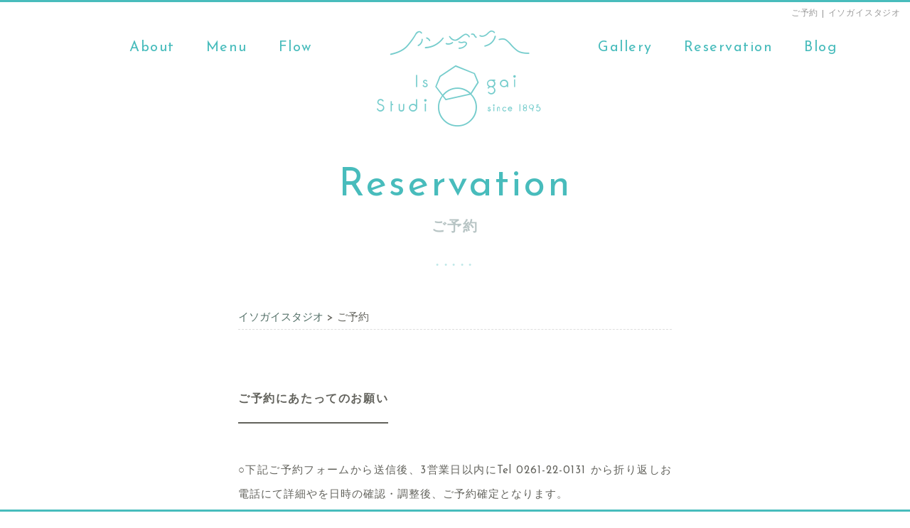

--- FILE ---
content_type: text/html; charset=UTF-8
request_url: https://isogai-studio.com/reservation/?aid=3020&ymd=1671926400&ym=2023-3
body_size: 9596
content:
<!doctype html>
<html lang="ja">
<head>
<meta http-equiv="Content-Type" content="text/html; charset=utf-8" />
<meta http-equiv="X-UA-Compatible" content="IE=edge,chrome=1">
<meta name="viewport" content="width=device-width, initial-scale=1">
<title>ご予約 | イソガイスタジオ</title>
<!-- ここからOGP -->
<meta property="og:type" content="article">
<meta property="og:description" content="長野県大町市の写真館。安曇野・白馬・松本、県外のお客様にも人気。創業1895年のオシャレな磯貝写真館です。 北アルプス山麓の開放的なロケーションフォトはオススメ！ フォトウエディング、七五三、成人、お宮参りなど、お祝いごとの感動体験のお手伝いならお任せください。">
<meta property="og:title" content="イソガイスタジオ">
<meta property="og:url" content="https://isogai-studio.com">
<meta property="og:image" content="https://isogai-studio.com/wp-content/themes/isogai-web/img/isogai-ogp.jpg">
<meta property="og:site_name" content="イソガイスタジオ">
<meta property="fb:admins" content="mocchalera">
<meta property="fb:app_id" content="135710550200127">
<!-- ここまでOGP -->
<!--[if IE]>
<script src="//cdnjs.cloudflare.com/ajax/libs/html5shiv/3.7.3/html5shiv.min.js"></script>
<![endif]-->
<link href='https://fonts.googleapis.com/css?family=Josefin+Sans:400,600' rel='stylesheet' type='text/css'>
<link rel="stylesheet" href="//cdnjs.cloudflare.com/ajax/libs/font-awesome/4.6.1/css/font-awesome.min.css">
<link rel="stylesheet" href="//cdnjs.cloudflare.com/ajax/libs/twitter-bootstrap/3.3.6/css/bootstrap.min.css">
<link rel="stylesheet" href="https://isogai-studio.com/wp-content/themes/isogai-web/css/owl.carousel.css">
<link rel="stylesheet" href="https://isogai-studio.com/wp-content/themes/isogai-web/css/drawer.min.css">
<link rel="stylesheet" href="https://isogai-studio.com/wp-content/themes/isogai-web/style.css?24">
<script src="//maps.google.com/maps/api/js?key=AIzaSyDdPub3aRDzuRCUKGHCVyXgWeHPhE-Py7s"></script>
<script>
  (function(i,s,o,g,r,a,m){i['GoogleAnalyticsObject']=r;i[r]=i[r]||function(){
  (i[r].q=i[r].q||[]).push(arguments)},i[r].l=1*new Date();a=s.createElement(o),
  m=s.getElementsByTagName(o)[0];a.async=1;a.src=g;m.parentNode.insertBefore(a,m)
  })(window,document,'script','https://www.google-analytics.com/analytics.js','ga');

  ga('create', 'UA-81937805-1', 'auto');
  ga('send', 'pageview');

</script>
<meta name="description" content="ご予約にあたってのお願い ○下記ご予約フォームから送信後、3営業日以内にTel 0261-22-0131 から折り返しお電話にて詳細やを日時の確認・調整後、ご予約確定となります。 ○忙しく電話対応が難しい方は、電話対応可能な日時をいくつか明" />

<!-- All in One SEO Pack 2.4.4.1 by Michael Torbert of Semper Fi Web Design[242,257] -->
<meta name="description"  content="ご予約にあたってのお願い ○下記ご予約フォームから送信後、3営業日以内にTel 0261-22-0131 から折り返しお電話にて詳細やを日時の確認・調整後、ご予約確定となります。 ○忙しく電話対応が難しい方は、電話対応可能な日時をいくつか明記したり、他の方の携帯番号を記入しておいてください。 ○なお、お電話がつながらない場合は予約は確定となりませんのでご注意ください。 *【予約の反映には2-3日頂いてるので空き状況が異なる場合があります。確実に押さえたい方はお電話ください。】" />

<link rel="canonical" href="https://isogai-studio.com/reservation/" />
<!-- /all in one seo pack -->
		<script type="text/javascript">
			window._wpemojiSettings = {"baseUrl":"https:\/\/s.w.org\/images\/core\/emoji\/72x72\/","ext":".png","source":{"concatemoji":"https:\/\/isogai-studio.com\/wp-includes\/js\/wp-emoji-release.min.js?ver=4.4.33"}};
			!function(e,n,t){var a;function i(e){var t=n.createElement("canvas"),a=t.getContext&&t.getContext("2d"),i=String.fromCharCode;return!(!a||!a.fillText)&&(a.textBaseline="top",a.font="600 32px Arial","flag"===e?(a.fillText(i(55356,56806,55356,56826),0,0),3e3<t.toDataURL().length):"diversity"===e?(a.fillText(i(55356,57221),0,0),t=a.getImageData(16,16,1,1).data,a.fillText(i(55356,57221,55356,57343),0,0),(t=a.getImageData(16,16,1,1).data)[0],t[1],t[2],t[3],!0):("simple"===e?a.fillText(i(55357,56835),0,0):a.fillText(i(55356,57135),0,0),0!==a.getImageData(16,16,1,1).data[0]))}function o(e){var t=n.createElement("script");t.src=e,t.type="text/javascript",n.getElementsByTagName("head")[0].appendChild(t)}t.supports={simple:i("simple"),flag:i("flag"),unicode8:i("unicode8"),diversity:i("diversity")},t.DOMReady=!1,t.readyCallback=function(){t.DOMReady=!0},t.supports.simple&&t.supports.flag&&t.supports.unicode8&&t.supports.diversity||(a=function(){t.readyCallback()},n.addEventListener?(n.addEventListener("DOMContentLoaded",a,!1),e.addEventListener("load",a,!1)):(e.attachEvent("onload",a),n.attachEvent("onreadystatechange",function(){"complete"===n.readyState&&t.readyCallback()})),(a=t.source||{}).concatemoji?o(a.concatemoji):a.wpemoji&&a.twemoji&&(o(a.twemoji),o(a.wpemoji)))}(window,document,window._wpemojiSettings);
		</script>
		<style type="text/css">
img.wp-smiley,
img.emoji {
	display: inline !important;
	border: none !important;
	box-shadow: none !important;
	height: 1em !important;
	width: 1em !important;
	margin: 0 .07em !important;
	vertical-align: -0.1em !important;
	background: none !important;
	padding: 0 !important;
}
</style>
<link rel='stylesheet' id='contact-form-7-css'  href='https://isogai-studio.com/wp-content/plugins/contact-form-7/includes/css/styles.css?ver=4.4.2' type='text/css' media='all' />
<link rel='stylesheet' id='ts_fab_css-css'  href='https://isogai-studio.com/wp-content/plugins/fancier-author-box/css/ts-fab.min.css?ver=1.4' type='text/css' media='all' />
<link rel='stylesheet' id='mts_simple_booking_front-css'  href='https://isogai-studio.com/wp-content/plugins/mts-simple-booking/css/mtssb-front.css?ver=4.4.33' type='text/css' media='all' />
<link rel='stylesheet' id='jmig_stylesheet_layout-css'  href='https://isogai-studio.com/wp-content/plugins/jquery-masonry-image-gallery/styles/jmig-masonry-layout.css?ver=3.0.2' type='text/css' media='all' />
<link rel='stylesheet' id='jmig_stylesheet-css'  href='https://isogai-studio.com/wp-content/plugins/jquery-masonry-image-gallery/styles/jmig-masonry-v3-animation.css?ver=3.0.2' type='text/css' media='all' />
<style id='jmig_stylesheet-inline-css' type='text/css'>
.gallery-item:not(.emoji), .gallery-item img:not(.emoji), gallery-item a:not(.emoji) { width: 320px !important; max-width: 320px !important; min-width: 320px !important; }
.gallery-item {margin: 1px !important}
</style>
<link rel='stylesheet' id='jmig_captions-css'  href='https://isogai-studio.com/wp-content/plugins/jquery-masonry-image-gallery/styles/jmig-maosnry-v3-captions.css?ver=3.0.2' type='text/css' media='all' />
<!--[if lte IE 9]>
<link rel='stylesheet' id='jmig-lte-IE9-css'  href='https://isogai-studio.com/wp-content/plugins/jquery-masonry-image-gallery/styles/jmig-lte-ie9.css?ver=3.0.2' type='text/css' media='all' />
<![endif]-->
<link rel='stylesheet' id='jquery.lightbox.min.css-css'  href='https://isogai-studio.com/wp-content/plugins/wp-jquery-lightbox/styles/lightbox.min.css?ver=1.4.6' type='text/css' media='all' />
<script type='text/javascript' src='//ajax.googleapis.com/ajax/libs/jquery/1.9.1/jquery.min.js?ver=4.4.33'></script>
<script type='text/javascript' src='https://isogai-studio.com/wp-content/plugins/fancier-author-box/js/ts-fab.min.js?ver=1.4'></script>
<link rel='https://api.w.org/' href='https://isogai-studio.com/wp-json/' />
<link rel="EditURI" type="application/rsd+xml" title="RSD" href="https://isogai-studio.com/xmlrpc.php?rsd" />
<link rel="wlwmanifest" type="application/wlwmanifest+xml" href="https://isogai-studio.com/wp-includes/wlwmanifest.xml" /> 
<meta name="generator" content="WordPress 4.4.33" />
<link rel='shortlink' href='https://isogai-studio.com/?p=2974' />
<link rel="alternate" type="application/json+oembed" href="https://isogai-studio.com/wp-json/oembed/1.0/embed?url=https%3A%2F%2Fisogai-studio.com%2Freservation%2F" />
<link rel="alternate" type="text/xml+oembed" href="https://isogai-studio.com/wp-json/oembed/1.0/embed?url=https%3A%2F%2Fisogai-studio.com%2Freservation%2F&#038;format=xml" />
	<style>
	.ts-fab-list li a { background-color: #fff; border: 1px solid #9ed2c0; color: #333; }
	.ts-fab-list li.active a { background-color: #9ed2c0; border: 1px solid #48BCBC; color: #333; }
	.ts-fab-tab { background-color: #f9f9f9; border: 2px solid #48BCBC; color: #62625C; }
	</style>
	</head>
<body class="drawer drawer--left">
<div id="fb-root"></div>
<script>(function(d, s, id) {
  var js, fjs = d.getElementsByTagName(s)[0];
  if (d.getElementById(id)) return;
  js = d.createElement(s); js.id = id;
  js.src = "//connect.facebook.net/ja_JP/sdk.js#xfbml=1&version=v2.7&appId=135710550200127";
  fjs.parentNode.insertBefore(js, fjs);
}(document, 'script', 'facebook-jssdk'));</script>
<header id="header">
	<nav class="gb-menu displayTable">
		<h1 id="h1">
	ご予約 | イソガイスタジオ	</h1>
		<div id="nav-mobile" class="displayTableCell navbar-fixed-top visible-xs visible-sm visible-md">
			<button type="button" class="drawer-toggle drawer-hamburger">
			<span class="sr-only">Toggle navigation</span>
			<span class="drawer-hamburger-icon"></span>
			</button>
		</div>
		<div class="drawer-nav">
			<div class="drawer-menu">
				<ul>
					<li><a class="b" href="/">TOP</a></li>
					<li><a href="/about/">イソガイスタジオについて</a></li>
					<li><a href="/menu/">撮影メニュー</a></li>
					<li><a href="/system/">撮影の流れ</a></li>
					<li><a href="/gallery/">フォトギャラリー</a></li>
					<li><a href="/reservation/">ご予約</a></li>
					<li><a href="/contact/">お問い合わせ</a></li>
					<li><a href="/blog/">ブログ</a></li>
				</ul>
					<ul class="circle-nav row">
		<li class="col-xs-4 col-md-2"><a class="bg icon-pw" href="/wedding/"><span>フォト<br>ウエディング</span><p class="menuTitle">Photo Wedding</p></a></li>
		<li class="col-xs-4 col-md-2"><a class="bg icon-mt" href="/maternity/"><span>マタニティ<br>／<br>ニューボーン</span><p class="menuTitle">Maternity & Newborn</p></a></li>
		<li class="col-xs-4 col-md-2"><a class="bg icon-om" href="omiyamairi"><span>お宮参り<br>／<br>１００日祝い</span><p class="menuTitle">Omiyamairi & 100Days</p></a></li>
		<li class="col-xs-4 col-md-2"><a class="bg icon-753" href="/photo753/"><span>七五三</span><p class="menuTitle">753</p></a></li>
		<li class="col-xs-4 col-md-2"><a class="bg icon-en" href="/entrance/"><span>入学<br>／<br>卒業</span><p class="menuTitle">Entrance & Graduation</p></a></li>
		<li class="col-xs-4 col-md-2"><a class="bg icon-20th" href="/20th/"><span>成人</span><p class="menuTitle">20th Anniversary</p></a></li>
		
		<li class="col-xs-4 col-md-2"><a class="bg icon-fm" href="/family/"><span>家族写真</span><p class="menuTitle">Family</p></a></li>
		<li class="col-xs-4 col-md-2"><a class="bg icon-sn" href="/senior/"><span>シニアフォト</span><p class="menuTitle">Senior Photo</p></a></li>
		<li class="col-xs-4 col-md-2"><a class="bg icon-bd" href="/birthday/"><span>お誕生日</span><p class="menuTitle">Birthday</p></a></li>
		<li class="col-xs-4 col-md-2"><a class="bg icon-gra" href="/graduation/"><span>卒業袴</span><p class="menuTitle">Graduation</p></a></li>
		<li class="col-xs-4 col-md-2"><a class="bg-profile_s" href="/profile/"><span>プロフィール<br>／<br>宣材写真</span><p class="menuTitle">Profile</p></a></li>
		<li class="col-xs-4 col-md-2"><a class="bg icon-id" href="/id/"><span>証明写真</span><p class="menuTitle">ID Photo</p></a></li>

	</ul>			</div>
		</div>
		<div id="nav-left" class="hidden-xs hidden-sm hidden-md">
			<ul class="nav navbar-nav">
				<li><a href="/about/">About<span class="nav-jp">当店について</span></a></li>
				<li><a class="dropdown-toggle" data-toggle="modal" href="#modal-menu">Menu<span class="nav-jp">撮影メニュー</span></a></li>
				<li><a href="/system/">Flow<span class="nav-jp">撮影の流れ</span></a></li>
				<!-- <li><a href="/location/">Lacation<span class="nav-jp">ロケーション撮影</span></a></li> -->
			</ul>
		</div>
		<div id="nav-logo"><a href="https://isogai-studio.com/" class="icon icon-logo-bold"><!-- <img class="mt45" src="https://isogai-studio.com/wp-content/themes/isogai-web/img/isogai_studio_icon.svg" width="220px"> --></a></div>
		<div id="nav-right" class="hidden-xs hidden-sm hidden-md">
			<ul class="nav navbar-nav">				
				<li><a href="/gallery/">Gallery<span class="nav-jp">写真ギャラリー</span></a></li>
				<li><a href="/reservation/">Reservation<span class="nav-jp">ご予約</span></a></li>
				<li><a href="/blog/">Blog<span class="nav-jp">ブログ</span></a></li>
			</ul>
		</div>
		<div id="navbar" class="navbar-fixed visible-lg">
			<div class="container">
				<ul class="nav navbar-nav">
					<li><a href="https://isogai-studio.com/">Isogai Studio <span class="fs12">since 1895</span></a></li>
				</ul>
				<ul class="nav navbar-nav navbar-right b">
					<li><a class="fs15" href="/reservation/" data-toggle="modal">ご予約</a></li>
					<li><a class="fs15" href="/contact/">お問い合わせ</a></li>
					<li><a class="fs20" href="tel:0261220131"><i class="fa fa-phone phone-icon"></i>0261-22-0131</a></li>
				</ul>
			</div>
		</div>
			</nav>
</header>
		<div id="modal-menu" class="modal fade" tabindex="-1" role="dialog" aria-labelledby="modal1" aria-hidden="true">
			<div class="container bg-white mt120 text-center pb30 pt15">
			<button type="button" class="close" data-dismiss="modal"><span aria-hidden="true fa fa-close"><i class="fa fa-close fs24"></i></span><span class="sr-only">閉じる</span></button>
				<p class="enSubTitle underLine mt60 mb45">Menu List</p>
				<p class="fs14">各種アニバーサリーの他、ホームページ用の店舗や人物、風景、お料理、ペットの撮影など受け付けております。<br>
				結婚式当日の写真・動画撮影はもちろん、ヘアメイク、着付け、衣装レンタルもお任せください。<br>
				家族写真など、ご都合に合わせてご自宅出張撮影も承ります。</p>
				<ul class="circle-nav">
					<li class="col-xs-4 col-md-2"><a class="bg icon-pw" href="/wedding/"><span>フォト<br>ウエディング</span><p class="menuTitle">Photo Wedding</p></a></li>
					<li class="col-xs-4 col-md-2"><a class="bg icon-mt" href="/maternity/"><span>マタニティ<br>／<br>ニューボーン</span><p class="menuTitle">Maternity & Newborn</p></a></li>
					<li class="col-xs-4 col-md-2"><a class="bg icon-om" href="omiyamairi"><span>お宮参り<br>／<br>１００日祝い</span><p class="menuTitle">Omiyamairi & 100Days</p></a></li>
					<li class="col-xs-4 col-md-2"><a class="bg icon-753" href="/photo753/"><span>七五三</span><p class="menuTitle">753</p></a></li>
					<li class="col-xs-4 col-md-2"><a class="bg icon-en" href="/entrance/"><span>入学<br>／<br>卒業</span><p class="menuTitle">Entrance & Graduation</p></a></li>
					<li class="col-xs-4 col-md-2"><a class="bg icon-20th" href="/20th/"><span>成人</span><p class="menuTitle">20th Anniversary</p></a></li>
					
					<li class="col-xs-4 col-md-2"><a class="bg icon-fm" href="/family/"><span>家族写真</span><p class="menuTitle">Family</p></a></li>
					<li class="col-xs-4 col-md-2"><a class="bg icon-sn" href="/senior/"><span>シニアフォト</span><p class="menuTitle">Senior Photo</p></a></li>
					<li class="col-xs-4 col-md-2"><a class="bg icon-bd" href="birthday"><span>お誕生日</span><p class="menuTitle">Birthday</p></a></li>
					<li class="col-xs-4 col-md-2"><a class="bg icon-gra" href="/graduation/"><span>卒業袴</span><p class="menuTitle">Graduation</p></a></li>
					<li class="col-xs-4 col-md-2"><a class="bg-profile_s" href="/profile/"><span>プロフィール<br>／<br>宣材写真</span><p class="menuTitle">Profile</p></a></li>
					<li class="col-xs-4 col-md-2"><a class="bg icon-id" href="/id/"><span>証明写真</span><p class="menuTitle">ID Photo</p></a></li>
				</ul>
				<button type="button" class="btn btn-default mt30 ls1" data-dismiss="modal">Close</button>
			</div>
		</div>

<main role="main" id="main">	<div class="pageTitleBox tome mt60">
	<h2 class="pageTitle text-center cap ls05">reservation</h2>
	<p class="pageSubTitle text-center ls1 b">ご予約</p>
</div>
<section id="first" class="pt60 pb60 single-article text-justify">
	<div class="col-md-6 center-block">
		<div class="breadcrumbs mb30">
		    <!-- Breadcrumb NavXT 5.5.1 -->
<span property="itemListElement" typeof="ListItem"><a property="item" typeof="WebPage" title="イソガイスタジオへ移動" href="https://isogai-studio.com" class="home"><span property="name">イソガイスタジオ</span></a><meta property="position" content="1"></span> &gt; <span property="itemListElement" typeof="ListItem"><span property="name">ご予約</span><meta property="position" content="2"></span>		</div>
		<section class="fs15">
<h3 class="fs16 b underLine pb15 ls1 mt60 mb60">ご予約にあたってのお願い</h3>
<p>○下記ご予約フォームから送信後、3営業日以内にTel 0261-22-0131 から折り返しお電話にて詳細やを日時の確認・調整後、ご予約確定となります。<br />
○忙しく電話対応が難しい方は、電話対応可能な日時をいくつか明記したり、他の方の携帯番号を記入しておいてください。<br />
○なお、お電話がつながらない場合は予約は確定となりませんのでご注意ください。<br />
*【予約の反映には2-3日頂いてるので空き状況が異なる場合があります。確実に押さえたい方はお電話ください。】<br />
○仮予約いただきました日時はデータ更新のタイミング等により実際の空き状況と異なる場合があります。お急ぎの方や確実にすぐにお日にちを押さえたい方はお電話にてお願いします。<br />
○電話対応可能な時間は、月~日 9:00- 17:00 定休日 木曜日(水曜 不定休)<br />
キャンセル待ちや最新の空き状況などはお電話にて対応してます。<br />
</section>
<section class="text-center pb60">
<h3 class="fs16 b underLine pb15 ls1 mt60 mb60">予約フォーム</h3>
<p>ご希望の日付をカレンダーから選択し、次ページにてご希望の撮影時間を選んでください。<br />
    <div class="monthly-calendar">
        <h3 class="calendar-title">撮影予約</h3>	<table>
<caption class="calendar-caption">2026年1月</caption>
        <thead>
        <tr class="header-row"><th class="week-title mon">月</th><th class="week-title tue">火</th><th class="week-title wed">水</th><th class="week-title thu">木</th><th class="week-title fri">金</th><th class="week-title sat">土</th><th class="week-title sun">日</th>        </thead>

<tr class="week-row">
<td class="day-box no-day"></td>
<td class="day-box no-day"></td>
<td class="day-box no-day"></td>
<td class="day-box thu disable"><div class="day-number">1</div><div class="calendar-mark">－</div></td>
<td class="day-box fri disable"><div class="day-number">2</div><div class="calendar-mark">－</div></td>
<td class="day-box sat disable"><div class="day-number">3</div><div class="calendar-mark">－</div></td>
<td class="day-box sun disable"><div class="day-number">4</div><div class="calendar-mark">－</div></td>
</tr>
<tr class="week-row">
<td class="day-box mon disable"><div class="day-number">5</div><div class="calendar-mark">－</div></td>
<td class="day-box tue disable"><div class="day-number">6</div><div class="calendar-mark">－</div></td>
<td class="day-box wed disable"><div class="day-number">7</div><div class="calendar-mark">－</div></td>
<td class="day-box thu disable"><div class="day-number">8</div><div class="calendar-mark">－</div></td>
<td class="day-box fri disable"><div class="day-number">9</div><div class="calendar-mark">－</div></td>
<td class="day-box sat disable"><div class="day-number">10</div><div class="calendar-mark">－</div></td>
<td class="day-box sun disable"><div class="day-number">11</div><div class="calendar-mark">－</div></td>
</tr>
<tr class="week-row">
<td class="day-box mon disable"><div class="day-number">12</div><div class="calendar-mark">－</div></td>
<td class="day-box tue disable"><div class="day-number">13</div><div class="calendar-mark">－</div></td>
<td class="day-box wed disable"><div class="day-number">14</div><div class="calendar-mark">－</div></td>
<td class="day-box thu disable"><div class="day-number">15</div><div class="calendar-mark">－</div></td>
<td class="day-box fri disable"><div class="day-number">16</div><div class="calendar-mark">－</div></td>
<td class="day-box sat disable"><div class="day-number">17</div><div class="calendar-mark">－</div></td>
<td class="day-box sun disable"><div class="day-number">18</div><div class="calendar-mark">－</div></td>
</tr>
<tr class="week-row">
<td class="day-box mon disable"><div class="day-number">19</div><div class="calendar-mark">－</div></td>
<td class="day-box tue disable"><div class="day-number">20</div><div class="calendar-mark">－</div></td>
<td class="day-box wed disable"><div class="day-number">21</div><div class="calendar-mark">－</div></td>
<td class="day-box thu disable today"><div class="day-number">22</div><div class="calendar-mark">－</div></td>
<td class="day-box fri low"><div class="day-number">23</div><div class="calendar-mark"><a class="calendar-daylink" href="https://isogai-studio.com/reservation/?aid=3020&amp;ymd=1769126400">△</a></div></td>
<td class="day-box sat full"><div class="day-number">24</div><div class="calendar-mark">×</div></td>
<td class="day-box sun low"><div class="day-number">25</div><div class="calendar-mark"><a class="calendar-daylink" href="https://isogai-studio.com/reservation/?aid=3020&amp;ymd=1769299200">△</a></div></td>
</tr>
<tr class="week-row">
<td class="day-box mon full"><div class="day-number">26</div><div class="calendar-mark">×</div></td>
<td class="day-box tue full"><div class="day-number">27</div><div class="calendar-mark">×</div></td>
<td class="day-box wed full"><div class="day-number">28</div><div class="calendar-mark">×</div></td>
<td class="day-box thu full"><div class="day-number">29</div><div class="calendar-mark">×</div></td>
<td class="day-box fri full"><div class="day-number">30</div><div class="calendar-mark">×</div></td>
<td class="day-box sat low"><div class="day-number">31</div><div class="calendar-mark"><a class="calendar-daylink" href="https://isogai-studio.com/reservation/?aid=3020&amp;ymd=1769817600">△</a></div></td>
<td class="day-box no-day"></td>
</tr>

	</table>
	        <div class="monthly-prev-next">
            <div class="monthly-prev"><span class="no-link">2025年12月</span></div>
            <div class="monthly-next"><a href="/reservation/?aid=3020&amp;ymd=1671926400&amp;ym=2026-2">2026年2月</a></div>
            <br style="clear:both" />
        </div>


	</div>

</p>
</section>
<section class="text-center box-border">
<h3 class="fs16 b underLine pb15 ls1">お電話で今すぐ予約</h3>
<div class="fs40 ls1 info-phone mt45"><a href="tel:0261220131"><i class="fa fa-phone"></i> 0261-22-0131</a></div>
<p class="ls1">9:00 〜 17:00<span class="fs13"> 定休日 木曜日(水曜 不定休)</span></p>
</section>
	</div>
</section>
<section id="menu" class="text-center pt60 pb60">
	<p class="enSubTitle underLine mt60 mb45">Menu List</p>
	<ul id="nav-carousel" class="circle-nav">
		<li class="item slideDown deley1"><a class="bg icon-pw" href="/wedding/"><span>フォト<br>ウエディング</span><p class="menuTitle">Photo Wedding</p></a></li>
		<li class="item slideDown"><a class="bg icon-mt" href="/maternity/"><span>マタニティ<br>／<br>ニューボーン</span><p class="menuTitle">Maternity & Newborn</p></a></li>
		<li class="item slideDown deley2"><a class="bg icon-om" href="omiyamairi"><span>お宮参り<br>／<br>１００日祝い</span><p class="menuTitle">Omiyamairi & 100Days</p></a></li>
		<li class="item2 slideDown"><a class="bg icon-753" href="/photo753/"><span>七五三</span><p class="menuTitle">753</p></a></li>
		<li class="item slideDown deley3"><a class="bg icon-en" href="/entrance/"><span>入学<br>／<br>卒業</span><p class="menuTitle">Entrance & Graduation</p></a></li>
		<li class="item slideDown deley1"><a class="bg icon-20th" href="/20th/"><span>成人</span><p class="menuTitle">20th Anniversary</p></a></li>
		
		<li class="item slideDown deley1"><a class="bg icon-fm" href="/family/"><span>家族写真</span><p class="menuTitle">Family</p></a></li>
		<li class="item slideDown"><a class="bg icon-sn" href="/senior/"><span>シニアフォト</span><p class="menuTitle">Senior Photo</p></a></li>
		<li class="item slideDown deley2"><a class="bg icon-bd" href="birthday"><span>お誕生日</span><p class="menuTitle">Birthday</p></a></li>
		<li class="item slideDown"><a class="bg icon-gra" href="/graduation/"><span>卒業袴</span><p class="menuTitle">Graduation</p></a></li>
		<li class="item2 slideDown deley3"><a class="bg-profile_s" href="/profile/"><span>プロフィール<br>／<br>宣材写真</span><p class="menuTitle">Profile</p></a></li>
		<li class="item slideDown deley1"><a class="icon-id bg" href="/id/"><span>証明写真</span><p class="menuTitle">ID Photo</p></a></li>
	</ul>
	<a class="btn-clear black mt30" href="/menu/">撮影メニュー一覧 <i class="fa fa-angle-double-right"></i></a></section>

<section id="shopinfo" class="pt60 pb60">
	<div class="container text-center border">
		<p class="enSubTitle underLine mb90 mainColor underLineColor">Shop Information</p>
		<div class="displayTable">
			<div class="displayTableCell col-sm-4">
				<h3 class="fs16">イソガイスタジオ</h3>
				<p class="ls1"><span class="fs13 ls1 b">1895年設立</p>
				<p class="ls1 pt30"><span class="fs13 ls1 b">〒398-0002</span><br>長野県大町市大町4140</p>
				<p class="fs13 ls05 mt30">安曇野インターから37分<br>信濃大町駅から徒歩7分</p>
				<!-- <img src="https://isogai-studio.com/wp-content/themes/isogai-web/img/isogai-logo.png" width="240px"> -->
			</div>
			<div class="displayTableCell col-sm-4">
				<p class="h2 ls1 info-phone mt0"><a href="tel:0261220131"><i class="fa fa-phone"></i> 0261<span>-</span>22<span>-</span>0131</a></p>
<!-- 				<p class="ls05">toshi@isogai-studio.com</p> -->
				<a class="fs15 ls1 b mt14" href="/reservation/">予約フォーム</a><span class="fs13">(24時間受付)</span>
				<dt class="fs13 b ls1 pt30">営業時間</dt><dd class="ls1 mt15 fs13">9:00 〜 17:00</dd>
			</div>
			<div class="displayTableCell col-sm-4">
<!-- 				<dt class="fs13 b ls1 mt30">定休日</dt><dd class="ls1 mt15">毎週木曜日</dd> -->
				<iframe src="https://calendar.google.com/calendar/embed?showTitle=0&amp;showDate=0&amp;showPrint=0&amp;showTabs=0&amp;showCalendars=0&amp;showTz=0&amp;height=400&amp;wkst=1&amp;bgcolor=%23FFFFFF&amp;src=m99pa8jstf2k11ukhecqae2gco%40group.calendar.google.com&amp;color=%230F4B38&amp;src=ja.japanese%23holiday%40group.v.calendar.google.com&amp;color=%23691426&amp;ctz=Asia%2FTokyo" style="border-width:0" height="300px" frameborder="0" scrolling="no"></iframe>
			</div>
		</div>
		<div id="gmap" class="mt30 gmaps">
		</div>
		<a class="btn-clear black mt30" target="_blank" href="https://goo.gl/maps/fFjn4uH9VBu">Google Mapで見る &raquo;</a>
	</div>
</section>
<footer id="footer">
	<div class="gradeBg pt60">
		<div class="container">
			<div class="row">
				<ul class="footer-nav col-sm-4">
					<li class="b"><a href="/about/">イソガイスタジオについて</a></li>
					<li class="b"><a href="/system/">撮影の流れ</a></li>
					<li class="b"><a href="/gallery/">フォトギャラリー</a></li>
					<li class="b"><a href="/blog/">ブログ</a></li>
					<li class="b mt30"><a href="/faq/">よくある質問</a></li>
					<li class="b"><a href="/contact/">お問い合わせ</a></li>
					<li class="b mt30"><a href="/reservation/">ご予約</a></li>
				</ul>
				<ul class="footer-nav col-sm-4">
					<li class="b"><a href="/menu/">撮影メニュー</a></li>
					<li><a href="/wedding/">フォトウェディング</a></li>
					<li><a href="/maternity/">マタニティ/ニューボーン</a></li>
					<li><a href="/omiyamairi/">お宮参り/百日祝い</a></li>
					<li><a href="/photo753/">七五三</a></li>
					<li><a href="/entrance/">入学/卒業</a></li>
					<li><a href="/20th/">成人</a></li>
					<li><a href="/family/">家族写真</a></li>
					<li><a href="/senior/">シニアフォト</a></li>
					<li><a href="/birthday/">誕生日/ハーフバースデイ</a></li>
					<li><a href="/graduation/">卒業袴</a></li>
					<li><a href="/profile/">プロフィール/宣材写真</a></li>
					<li><a href="/id/">証明写真</a></li>
				</ul>
				<div class="footer-nav col-sm-4 text-center relative">
					<a href="https://isogai-studio.com/"><span class="icon icon-logo fs270 white"></span></a>

					<div class="pl30 pr30 pt30"><a href="https://snapsnap.jp/" target="_blank"><img class="img-responsive" src="https://isogai-studio.com/wp-content/themes/isogai-web/img/snapsnap.png"></a></div>
				</div>
			</div>
		</div>
				<span class="copyright"><span class="small">本サイト内の写真等の無断掲載、転用を禁じます。</span>　<br class="visible-xs">&copy; Isogai Studio</span>
	</div>

</footer>
</main>

<p id="page-top"><a href="#wrap"><i class="fa fa-arrow-up"></i></a></p>
<script src="//cdnjs.cloudflare.com/ajax/libs/jquery-easing/1.3/jquery.easing.min.js"></script>
<script src="//cdnjs.cloudflare.com/ajax/libs/twitter-bootstrap/3.3.6/js/bootstrap.min.js"></script>
<script src="//cdnjs.cloudflare.com/ajax/libs/iScroll/5.1.3/iscroll.min.js"></script>
<script src="//cdnjs.cloudflare.com/ajax/libs/drawer/3.1.0/js/drawer.min.js"></script>
<script src="https://isogai-studio.com/wp-content/themes/isogai-web/js/owl.carousel.min.js"></script>
<script src="https://isogai-studio.com/wp-content/themes/isogai-web/js/map.js"></script>
<script src="https://isogai-studio.com/wp-content/themes/isogai-web/js/main.js"></script>
<script>

$(document).ready(function() {
  $('.drawer').drawer();
});

$(document).ready(function() {
	var	windowHeight = $(window).height();
	var p = windowHeight * 1.5;
	$('#concept .tr-slideLeft').scrollInFunc({
		delayHeight: 900,
		targetReach: function( elm ) {
		elm.find('.slideLeft').addClass('on');
	  }
	});
	$('#concept .slideDown, #studio .slideDown, #location .slideDown, #omoi .slideDown').scrollInFunc({
		delayHeight: 900,
		targetReach: function( elm ) {
		elm.addClass('on');
	  }
	});
	$('#menu ,#gallery .slideDown, #price .price-nav').scrollInFunc({
		delayHeight: 900,
		targetReach: function( elm ) {
		elm.find('.slideDown').addClass('on');
	  }
	});
});

$(function() {
    var topBtn = $('#page-top');   
    var navbar = $('#navbar'); 
    topBtn.hide();
    navbar.removeClass('navbar-fixed');
    //スクロールが100に達したらボタン表示
    $(window).scroll(function () {
        if ($(this).scrollTop() > 500) {
            topBtn.fadeIn();
            navbar.addClass('navbar-fixed');
        } else {
            topBtn.fadeOut();
            navbar.removeClass('navbar-fixed');
        }
    });
    //スクロールしてトップ
    topBtn.click(function () {
        $('body,html').animate({
            scrollTop: 0
        }, 500);
        return false;
    });
});
</script>
<script type="text/javascript">
    window.onload = function () {
        initialize();
    }
</script>
<script type='text/javascript' src='https://isogai-studio.com/wp-content/plugins/contact-form-7/includes/js/jquery.form.min.js?ver=3.51.0-2014.06.20'></script>
<script type='text/javascript'>
/* <![CDATA[ */
var _wpcf7 = {"loaderUrl":"https:\/\/isogai-studio.com\/wp-content\/plugins\/contact-form-7\/images\/ajax-loader.gif","recaptchaEmpty":"\u3042\u306a\u305f\u304c\u30ed\u30dc\u30c3\u30c8\u3067\u306f\u306a\u3044\u3053\u3068\u3092\u8a3c\u660e\u3057\u3066\u304f\u3060\u3055\u3044\u3002","sending":"\u9001\u4fe1\u4e2d ..."};
/* ]]> */
</script>
<script type='text/javascript' src='https://isogai-studio.com/wp-content/plugins/contact-form-7/includes/js/scripts.js?ver=4.4.2'></script>
<script type='text/javascript' src='https://isogai-studio.com/wp-content/plugins/jquery-masonry-image-gallery/js/remove-gallery-class.js?ver=3.0.2'></script>
<script type='text/javascript' src='https://isogai-studio.com/wp-content/plugins/jquery-masonry-image-gallery/js/jquery.lazyload.min.js?ver=1.9.5'></script>
<script type='text/javascript' src='https://isogai-studio.com/wp-includes/js/masonry.min.js?ver=3.1.2'></script>
<script type='text/javascript' src='https://isogai-studio.com/wp-includes/js/jquery/jquery.masonry.min.js?ver=3.1.2'></script>
<script type='text/javascript' src='https://isogai-studio.com/wp-content/plugins/jquery-masonry-image-gallery/js/masonry-init-v3-lazy.js?ver=3.0.2'></script>
<script type='text/javascript' src='https://isogai-studio.com/wp-content/plugins/wp-jquery-lightbox/jquery.touchwipe.min.js?ver=1.4.6'></script>
<script type='text/javascript'>
/* <![CDATA[ */
var JQLBSettings = {"showTitle":"1","showCaption":"1","showNumbers":"1","fitToScreen":"1","resizeSpeed":"400","showDownload":"0","navbarOnTop":"0","marginSize":"0","slideshowSpeed":"4000","prevLinkTitle":"\u524d\u306e\u753b\u50cf","nextLinkTitle":"\u6b21\u306e\u753b\u50cf","closeTitle":"\u30ae\u30e3\u30e9\u30ea\u30fc\u3092\u9589\u3058\u308b","image":"\u753b\u50cf ","of":"\u306e","download":"\u30c0\u30a6\u30f3\u30ed\u30fc\u30c9","pause":"(pause slideshow)","play":"(play slideshow)"};
/* ]]> */
</script>
<script type='text/javascript' src='https://isogai-studio.com/wp-content/plugins/wp-jquery-lightbox/jquery.lightbox.min.js?ver=1.4.6'></script>
<script type='text/javascript' src='https://isogai-studio.com/wp-includes/js/wp-embed.min.js?ver=4.4.33'></script>
</body>
</html>

--- FILE ---
content_type: text/css
request_url: https://isogai-studio.com/wp-content/themes/isogai-web/style.css?24
body_size: 9541
content:
/*
Theme Name: Isogai Studio
*/

@font-face {
  font-family: 'icomoon';
  src:  url('fonts/icomoon.eot?k1m4c4');
  src:  url('fonts/icomoon.eot?k1m4c4#iefix') format('embedded-opentype'),
    url('fonts/icomoon.ttf?k1m4c4') format('truetype'),
    url('fonts/icomoon.woff?k1m4c4') format('woff'),
    url('fonts/icomoon.svg?k1m4c4#icomoon') format('svg');
  font-weight: normal;
  font-style: normal;
}

.icon {
  /* use !important to prevent issues with browser extensions that change fonts */
  font-family: 'icomoon' !important;
  speak: none;
  font-style: normal;
  font-weight: normal;
  font-variant: normal;
  text-transform: none;
  line-height: 1;

  /* Better Font Rendering =========== */
  -webkit-font-smoothing: antialiased;
  -moz-osx-font-smoothing: grayscale;
}

.icon-hatebu:before {
  content: "\e902";
}
.icon-line:before {
  content: "\e903";
}
.icon-logo:before {
  content: "\e900";
}
.icon-logo-bold:before {
  content: "\e901";
}


#nav-logo .icon-logo-bold {
	font-size: 200px;
	color: #48BCBC;
	line-height: 180px;
}
#nav-logo .icon-logo-bold:hover,
#nav-logo .icon-logo-bold:focus {
	text-decoration: none;
}

@media (min-width: 768px) {
	.logo-about {
		margin-top: 70px;
	}
	#nav-logo .icon-logo-bold {
		font-size: 246px;
		line-height: 251px;
	}
}

body {-webkit-font-smoothing: antialiased; font-size: 17px; font-family: 'Josefin Sans', "游ゴシック体", "Yu Gothic", YuGothic, sans-serif; color: #62625C; position: relative; overflow-x: hidden;}
html:after, html:before {content: ""; display: block; border-top: 3px solid #48BCBC; position: fixed; left: 0; right: 0; height: 0; z-index: 9999;}
html:after {top: 0;}
html:before {bottom: 0;}
a {color: #4f6c64;}
a:hover {color: #679487;}
.b {font-weight: bold;}
.red {color: rgb(233,125,140);}
p {line-height: 1.8;}
.cap {text-transform: capitalize;}
legend {color: inherit;}
.main-copy {font-size: 23px; margin-top: 75px;}
.absolute {position: absolute;}

.cat {display: inline-block; font-size: 75%; letter-spacing: -0.1em; padding: 4px 3px; font-weight: bold;}
.cat.campaign {background: #fbff00;}
.cat.information {border-bottom: 2px solid rgb(233,125,140);}
.cat.update {border-bottom: 2px solid #48BCBC;}
#loader-bg {
  display: none;
  position: fixed;
  width: 100%;
  height: 100%;
  top: 0px;
  left: 0px;
  background: #fff;
  z-index: 9999;
}
#loader {
  display: none;
  position: fixed;
  width: 100%;
  height: 400px;
  top: 50%;
  margin-top: -200px;
  text-align: center;
  z-index: 2;
  line-height: 1;
}
#loader-text {
  font-size: 12px;
  letter-spacing: 1px;
  margin-top: -20px;
}
@media (min-width: 768px) {
	#loader-text {
		font-size: 17px;
	}
	.main-copy {font-size: 30px; margin-top: 150px;}
}

.slideLeft {opacity: 0; transform: translateX(-100px); transition: 0.7s ease;}
.slideLeft.on {opacity: 1; transform: translateX(0);}
.slideRight {opacity: 0; transform: translateX(100px); transition: 0.7s ease;}
.slideRight.on {opacity: 1; transform: translateX(0);}
.slideUp {opacity: 0; transform: translateY(100px); transition: 0.7s ease;}
.slideUp.on {opacity: 1; transform: translateY(0);}
.slideDown {opacity: 0; transform: translateY(-30px); transition: 1.1s ease;}
.slideDown.on {opacity: 1; transform: translateY(0);}
.bounce {transform: rotateX(360); transition: 0.7s ease;}
.bounce.on {transform: rotateX(0);}

.padding-cancel {padding: 0;}

.deley1 {transition-delay: 0.1s}
.deley2 {transition-delay: 0.2s}
.deley3 {transition-delay: 0.3s}
.deley4 {transition-delay: 0.4s}
.deley5 {transition-delay: 0.5s}
.deley6 {transition-delay: 0.6s}
.deley7 {transition-delay: 0.7s}
.deley8 {transition-delay: 0.8s}
.deley9 {transition-delay: 0.9s}
.deley10 {transition-delay: 1s}

.table-price>tbody>tr>td {text-align: right;}

#bridge-cover, #bridge-cover-location {
	height: 700px; overflow: hidden; position: relative;
}
#bridge-cover-location {
	height: 800px;
}

#bridge {
	height: 120%;
}
#campaign {
	border: 1px solid #eee;
	margin-top: 60px;
	box-shadow: 2px 2px 4px rgba(0,0,0,.2);
	position: relative;
	padding-left: 45px;
	padding-right: 45px;
	background-color: #fff;
}
#campaign:after, #campaign:before {content: ""; display: block; position: absolute; top: 15px; bottom: 15px; width: 0; border-left: 10px dashed rgb(233,125,140); z-index: 10; transform: skewY(30deg);}
#campaign:after {left: 20px;}
#campaign:before {right: 20px;}

#header {z-index: 999; position: relative; height: 125px;}
#h1 {font-size: 12px; color: #999; position: absolute; right: 0; top: 0; margin: 13px; letter-spacing: 0.8px;}
.list-osusume + h3 {font-size: 18px; margin-top: 120px;}
@media (max-width: 767px) {
	#h1 {font-size: 12px; left: 0; text-align: center;}
	.list-osusume + h3 {font-size: 16px; margin-top: 60px;}
	#campaign:after {left: 0px;}
	#campaign:before {right: 0px;}
	#campaign:after, #campaign:before {border-left: 3px dashed rgb(233,125,140); top: 0; bottom: 0;}
	#campaign {padding-left: 10px;padding-right: 10px;}
}
@media (max-width: 480px) {
	#h1 {font-size: 10px; top: 3px; padding: 10px 0; letter-spacing: 0.5px; margin: 0;}
	#header {height: 160px;}
	#nav-logo .icon-logo-bold {font-size: 160px; line-height: 153px;}
	a:focus {color: inherit; opacity: inherit; background: inherit;}
}
#nav-left, #nav-right, #nav-logo {float: left;}
/*
.icon-box {position: absolute; right: 0; padding: 52px 15px;}
.icon {padding: 3px; display: inline-block;}
*/

.list-osusume, .list-faq {
	letter-spacing: 1px; font-size: 15px;
}
.list-faq .list-group-item:first-child {border-top: none;}
.list-faq .list-group-item {padding: 30px 5px;}
.list-osusume-img {padding-right: 15px; float: left;}
.list-osusume .list-group-item {padding: 15px 0; transition: 0.3s; border-color: #64C8C8; border-bottom: none;}
.list-osusume .list-group-item:first-child {border-top: none;}
.list-osusume ul {padding-left: 1em;}
.list-osusume ul li {line-height: 1.8;}
.list-group, .list-group-item,
.list-group-item:first-child,
.list-group-item:last-child {border-left: none; border-right: none; border-radius: 0;}

.btn-plane, .btn-plane:focus , .btn-plane:hover {border: none; background: transparent; padding: 0; width: 100%; text-align: left; text-decoration: none; color: inherit; outline: none; display: block;}
.btn-plane:focus {outline: none;}

.btn-default:hover {background: rgba(72,189,189,0.5);}
.modal-title {font-weight: bold; font-size: 22px;}
.modal-content {border: none; border-radius: 0;}
.modal-header {padding: 23px 15px 15px; border-bottom-color: rgba(72,189,189,0.5)}
.modal-footer {border-top: none;}
.btn-modal-open {position: absolute; right: 0; bottom: 0; margin: 15px 5px;}

.renga {
  padding: 2px;
  width: 100%;
}
@media (min-width: 450px) {
	.renga {
		padding: 0;
		margin: 1px;
		width: 223px;
	}
}

.circleIcon {border-radius: 50%; height: 180px; width: 180px; border: 2px solid #62625C; text-align: center; margin: 15px auto; position: relative;}
.white .circleIcon, .white .circleIconInner h4 {border-color: #fff;}
.circleIconInner {display: table-cell; vertical-align: middle; height: 100%; height: 176px; width: 176px; padding-top: 1em;}
.circleIconInner h4 {font-size: 18px; font-weight: bold; display: inline-block; border-bottom: 1px solid #62625C; padding-bottom: 7px;}
.circleIconInner p {font-weight: bold;}
.circleIconInner p .small, .price .small {font-size: 12px; font-weight: normal;}

#nav-left>ul>li>a:before,
#nav-right>ul>li>a:before {content: ""; display: block; position: absolute; top:35px; left: 0; border-bottom: 1px solid #64C8C8; width: 0; height: 0; transition: 0.2s ease;}

#nav-left li a:hover:before,
#nav-right li a:hover:before {width: 100%;}

.nav-jp {font-size: 12px; letter-spacing: normal; margin: 10px 0; display: block; position: absolute; left: 0; right: 0; top: 0; transition: 0.3s ease; opacity: 0; background: #fff; line-height: 23px;}
a:hover .nav-jp { opacity: 1;}

.displayTable {display: block; width: 100%; position: relative;}
.displayTableCell {display: block; vertical-align: middle;}
.displayTableCell.v-bottom {vertical-align: bottom;}
.displayTableCell.v-top {vertical-align: top;}

#pageVisual.displayTable, #header .displayTable {display: table;}
#pageVisual .displayTableCell, #header .displayTableCell {display: table-cell;}
@media (max-width: 767px) {
	#pageVisual .displayTableCell {vertical-align: bottom;}
	section.pt60.pb60, article.pt60.pb60 {padding-top: 30px; padding-bottom: 30px;}
	.row.mt45 {margin-top: 0;}
}
.width1-2 {width: 100%;}
.genseki {position: relative; z-index: -1; top: -35px;}
@media (min-width: 768px) {
	.displayTable {display: table; width: 100%;}
	.displayTableCell {display: table-cell; float: none !important; vertical-align: middle;}
	.width1-2 {width: 50%;}
	.genseki {min-width: 640px; top: 0;}
	.nowrap {
		white-space: nowrap;
	}
	.gallery-section {margin-bottom: 60px;}
}
.gb-menu {text-align: center;}

.navbar-nav li a,
.navbar-nav li .a {
	color: #48BCBC; font-size: 20px; letter-spacing: 1.5px; padding: 10px 15px; line-height: 20px; display: block;
}

.navbar-nav li a:hover {background: none;}
#footer {position: relative;}
.footer-nav {list-style: none; color: #fff; font-size: 13px; margin: 1em 0 60px;}
.footer-nav li a {display: block; padding: 0.6em 0; color: #fff;}

#nav-left, #nav-right {width: 36%; margin-top: 47px}
#nav-logo {padding: 0 30px; width: 28%; position:relative; opacity: 0.75;}
@media (max-width: 767px) {
	#nav-logo {margin-top: 25px;}
}
@media (max-width: 1199px) {
	#nav-logo {
		width: 100%;
	}
}
#nav-left .nav {display: block; float: right;}
#nav-right .nav {display: block; float: left;}
#nav-left .nav li, #nav-right .nav li {margin: 0 7px;}

.updateArea, .telArea {height: 160px;}
.pageTopArea {height: 200px;}
.updateArea {overflow: scroll;}
.updateArea ul {margin-top: 10px; list-style: none;}
.updateArea ul li {margin: 10px 0; line-height: 1.2; padding: 7px 0; font-size: 15px;}
.updateArea ul li:last-child {margin-bottom: 0;}
.updateArea ul li a {color: inherit;}
.newsDate {font-size: 13px;}
.newsDate:before {content: "/"; padding-left: 1em; padding-right: 0.5em;}

.phone, .phone2 {font-size: 46px; color: #fff; text-align: center; line-height: 60px; letter-spacing: 3px;}
.phone {padding: 14px 0 6px;}
.phone .white, .phone .white:hover {color: #fff; text-decoration: none;}
.phone .white:hover {opacity: 0.8;}
.phone i.fa {font-size: 42px; transform: rotate(9deg) translate3d(2px,2px,0);}
.info-phone i.fa {transform: rotate(9deg) translate3d(2px,2px,0);}
.phone span {position: relative; top: -4px;}
.info-phone span {position: relative; top: -3px;}
.phone-accept {
    font-size: 15px;
    font-weight: bold;
    line-height: 20px;
    display: inline-block;
    text-align: left;
    position: relative;
    left: 23px;
    border: 1px dashed #fff;
    padding: 8px 7px 3px;
}
.phone-accept span {position: relative; top: -2px;}

.phone2 {font-size: 19px; font-weight: 600; letter-spacing: 1.4px; border-top: 1px solid #fff; line-height: 80px;}

.phone2 i {font-size: 130%;}
.phone2 a {color: inherit; text-decoration: none; width: 50%; display: block; float: left; text-align: center;}
.phone2 a:first-child {border-right: 1px solid #fff;}
.phone2 a:hover {color: inherit; opacity: 0.8;}

.phone-icon {transform: rotate(7deg) translate(0, 2px);}

.subTitle, .enSubTitle {font-weight: 600; letter-spacing: 1px; font-size: 19px; line-height: 1.8;}
.subTitle {margin-bottom: 9px; text-align: center;}
.enSubTitleSmall {font-weight: 600; letter-spacing: 1px; font-size: 17px; margin-bottom: 30px;}

.enSubTitleSmall.white {color: #fff;}
.enSubTitleSmall.underLine:before {border-bottom: 2px solid #fff; bottom: -0.25em;}

.subTitleSub {display: inline-block; font-size: 13px; font-weight: normal; position: relative; padding: 12px 0; margin: 30px 0 15px;}
.subTitleSub:before,
.subTitleSub:after {content: ""; display: block; position: absolute;
	border-top: 1px dashed #7d7d7d;
	width: 100%;
	height: 100%;
	top: 0;
}
.subTitleSub:after {
	border-bottom: 1px dashed #7d7d7d;
}

#concept p, #omoi p, p.text, .single-article p {line-height: 2.3; letter-spacing: 1px; padding-bottom: 30px;}
.concept-lead {font-size: 30px; color: #777; margin-top: 60px; margin-bottom: 60px;}
@media (max-width: 767px) {
	.concept-lead {
		text-align: left;
		font-size: 26px;
		margin-top: 30px; margin-bottom: 0;
	}
	.concept-lead > span, .pageTitle > span {
		display: block;
	}
	.updateArea {padding: 5px 0 0 0;}
}
@media (max-width: 540px) {
	.updateArea, .telArea, .pageTopArea {height: auto;}
	.updateArea ul {margin-top: 0;}
	.updateArea ul li {font-size: 13px; margin: 0; padding: 5px 0;}
	.updateArea .subTitle {margin: 0; text-align: left; font-size: 15px;}
	.updateArea .subTitle:after,.updateArea .subTitle:before {content: "−"; position: relative; top: -1px;}
	.newsDate {font-size: 11px;}
	.phone {font-size: 31px; margin-bottom: -10px;}
	.phone2 {font-size: 16px;}
s	.telArea {padding: 0;}
	.phone {padding: 0; line-height: 80px;}
	.phone2 {padding: 0; line-height: 60px;}
}

#menu ul {padding-left: 0;}

.circle-nav li {padding-left: 15px; padding-right: 15px;}

.circle-nav li, .drawer-menu .circle-nav li {list-style: none; padding-top: 30px; padding-bottom: 45px;}
.circle-nav li a {display: block; margin: 0 auto; width: 130px; height: 130px; border-radius: 50%; border: 2px solid #64C8C8; text-align: center; position: relative; text-decoration: none; color: #62625C; font-size: 16px; font-weight: bold; letter-spacing: 1px;}
.circle-nav li a:hover {border: 2px solid #fff;}
.circle-nav li a:after {content: ""; display: block; position: absolute; top: 2px; bottom: 2px; left: 2px; right: 2px; border: 2px solid #64C8C8; border-radius: 50%; opacity: 0;}
.circle-nav li a:hover:after {border: 2px solid #64C8C8; top: -10px; bottom: -10px; left: -10px; right: -10px; opacity: 1;}
.circle-nav li a span {display: table-cell; vertical-align: middle; height: 126px; width: 126px; border-radius: 50%; background: rgba(255,255,255,.7);  opacity: 0;}
.circle-nav li a:hover span {opacity: 1;}
.menuTitle {padding-top: 1em; /* border-bottom: 1px solid #64C8C8; */ color: #7d7d7d; display: inline-block; font-size: 13px; letter-spacing: normal;}
.circle-nav li a, .circle-nav li a span, .circle-nav li a:after {transition: 0.2s ease;}

@media (min-width: 1200px) {
	.circle-nav li a {height: 170px; width: 170px;}
	.circle-nav li a span {height: 166px; width: 166px;}
}
@media (max-width: 991px) {
	.circle-nav li a {height: 150px; width: 150px;}
	.circle-nav li a span {height: 146px; width: 146px;}
}
@media (max-width: 767px) {
	.circle-nav li a {height: 108px; width: 108px;}
	.circle-nav li a span {height: 104px; width: 104px; font-size: 14px;}
	.menuTitle {line-height: 1.2;}
}

@media (max-width: 479px) {
	.circle-nav li a {height: 78px; width: 78px;}
	.circle-nav li a span {height: 74px; width: 74px; font-size: 12px; letter-spacing: 0;}
	.menuTitle {line-height: 1.2;}
}

#topVisual, #pageVisual, #bridge-cover {
	height: 240px;
	overflow: hidden;
}
#topVisual .owl-controls.container {
	width: auto;
	padding: 0;
}

@media (min-width: 768px) {
	#location {
		height: 900px;
	}
	#topVisual {
		height: 600px;
		margin: 0;
	}
	#pageVisual, #bridge-cover {
		height: 480px;
	}
	.location #pageVisual {
		margin: 0;
	}
}
@media (min-width: 992px) {
	#location {
		height: 950px;
	}
	html, body, #main {height: 100%; min-height: 100%;}
	#topVisual {
		height: calc(100% - 285px);
		min-height: 700px;
	}
/*
	#topVisual {
		height: 700px;
	}
*/
	#pageVisual, #bridge-cover {
		height: 550px;
	}
}
@media (min-width: 1200px) {
	#location {
		height: 1000px;
	}
	#pageVisual, #bridge-cover {
		height: 630px;
	}
}
@media (min-width: 1440px) {
	#pageVisual {
		height: 700px;
	}
}
@media (min-width: 1600px) {
	#pageVisual {
		height: 800px;
	}
}
.pageTitle {font-size: 56px; margin: 0; letter-spacing: 0.07em; color: #48BCBC;}
.singleTitle {font-size: 32px; margin: 0; font-weight: 600;}
p.singleDate {margin-top: 20px; font-size: 28px; padding-bottom: 0; line-height: inherit;}
.pageSubTitle {font-size: 20px; margin-top: 10px; font-weight: bold; color: #b8c5c5;}
.pageTitleBox {padding-top: 46px;}
.single-article img.alignnone {max-width: 100%; height: auto; margin: 0 auto; display: block;}

.borderTB {padding-top: 12px; border-top: 2px solid #62625C; border-bottom: 2px solid #62625C;}
.borderTBL {padding: 1em 0.2em; border-top: 1px dashed #7d7d7d; border-bottom: 1px dashed #7d7d7d; margin-top: 0;}

.center-block {float: none;}

#shopinfo .displayTableCell {padding-bottom: 30px;}
#shopinfo {padding-top: 60px; padding-bottom: 60px;}
#gmap {height: 320px; max-width: 100%;}
#gmap.gmaps {height: 320px;}
#blog h3 {margin-bottom: 60px;}
@media (min-width: 768px) {
	#shopinfo {padding-top: 120px; padding-bottom: 120px;}
	#shopinfo .displayTableCell + .displayTableCell{border-left: 1px solid #ddd;}
	#shopinfo .displayTableCell {padding-bottom: 0;}
	#gmap {height: 480px;}
	#blog {padding-top: 60px;}
	#blog h3 {margin-bottom: 120px;}
}
.copyright {text-align: center; color: #fff; width: 100%; font-size: 14px; letter-spacing: 1px; display: block; position: absolute; bottom: 0; border-top: 1px solid #eee; padding-top: 4px;}

.scrollBox {overflow: scroll; height: 60%; border: 2px solid #fff;}


#blogSlider .item, .blog-archive:hover {text-decoration: none;}
.blog-thumbnail-cover {height: 350px; position: relative; margin-top: 25px;}
.blog-thumbnail {background-size: contain; background-position: center center; background-repeat: no-repeat; position: absolute; top:10px;bottom: 10px;left: 10px;right: 10px;}

.blogItemImage.portrait {padding: 12px 27px;}
.blogItemImage.landscape {padding: 30px 12px;}

#blogSlider .owl-stage-outer {}

.blog-title {margin: 0; font-size: 14px; position: absolute; left: 0; top:2px; text-align: left; z-index: 1; color: #444; text-align: right;}
.blog-archive-title {margin: 0; font-size: 14px; position: absolute; left: 15px; top:2px; text-align: left; z-index: 1; color: #444;}


.blog-date {font-size: 21px; text-align: right; color: #333; font-style: italic;}

.box-border {position: relative; display: block;}
.box-border:before, .box-border:after {
	content: ""; position: absolute; display: block;
	width: 30px; height: 30px; transition: .3s ease;
	z-index: 99;
}
.box-border:hover:before, .box-border:hover:after {
	width: 90px; height: 90px;
}
.box-border:before {
	top:0; left: 0; border-left: 1px solid #7d7d7d; border-top: 1px solid #7d7d7d;
}
.box-border:after {
	bottom: 0; right: 0; border-right: 1px solid #7d7d7d; border-bottom: 1px solid #7d7d7d;
}

.box-border:hover:before {
	top:8px; left: 8px; border-left: 1px solid #7d7d7d; border-top: 1px solid #7d7d7d;
}
.box-border:hover:after {
	bottom: 8px; right: 8px; border-right: 1px solid #7d7d7d; border-bottom: 1px solid #7d7d7d;
}

.blog-archive {margin-bottom: 60px; display: block; padding-top: 2px;}

@media (min-width: 768px) {
	.kakomi {position: relative; display: block;}
	.kakomi:before, .kakomi:after {
		content: ""; position: absolute; display: block;
		top:0;bottom: 0;left: 0;right: 0; transition: 5s ease;
	}
	.kakomi:before {
		right: 63%; bottom: 75%; border-left: 1px solid #7d7d7d; border-top: 1px solid #7d7d7d;
		transform: skew(-29deg, -16deg) translate(0, -10px);
	}
	.kakomi:after {
		left: 66%; top: 70%; border-right: 1px solid #7d7d7d; border-bottom: 1px solid #7d7d7d;
		transform: skew(-24deg, -10deg);
	}
	
	.kakomi:hover:before {
		right: 60%; bottom: 72%; border-left: 1px solid #7d7d7d; border-top: 1px solid #7d7d7d;
		transform: skew(-29deg, -16deg) translate(60px, 20px);
	}
	.kakomi:hover:after {
		left: 63%; top: 67%; border-right: 1px solid #7d7d7d; border-bottom: 1px solid #7d7d7d;
		transform: skew(-24deg, -10deg) translate(-60px, -30px);
	}
}

.bridge-lead-box {
	position: absolute;
	left: 10%; right: 10%;
	height: 500px;
	margin: 120px;
}
.bridge-lead .small {
	font-size: 17px;
	line-height: 50px;
	font-weight: normal;
}
.kakomi.bridge-lead-box:before, .kakomi.bridge-lead-box:after {
	border-color: #fff; border-width: 3px;
}
#blog.kakomi:before {left: 5%;}
#blog.kakomi:after {right: 5%;}
.bridge-lead {color: #fff; font-weight: bold; letter-spacing: 0.13em; font-size: 28px; text-align: center; position: absolute; top: 50%; left: 0; right: 0; margin-top: -60px; height: 40px; line-height: 40px;}
.bridge-lead a {color: inherit; text-decoration: none;}


.owl-prev {float: left;}
.owl-next {float: right;}
.owl-controls:after {content: ""; display: table; clear: both;}
.owl-theme .owl-dots .owl-dot span {margin: 21px 7px;}
.owl-theme .owl-controls .owl-nav [class*=owl-] {color: #d6d6d6; background: none; font-size: 28px;}
.owl-theme .owl-controls .owl-nav [class*=owl-]:hover{color: #869791; background: none;}

/* Shore more styles */
.owl-stage-outer,
.owl-stage,
.owl-item,
.item {height: 100%;}

#topVisual .owl-controls {
    position: absolute;
    bottom: 0;
    left: 0;
    right: 0;
    text-align: left;
}
#topVisual .owl-dot {width: 20%}
#topVisual .owl-dot span {
	width: 30px; height: 6px; border-radius: 0; width: 100%;
	background: rgba(255,255,255,0.5);
}
#topVisual .owl-dot.active span,
#topVisual .owl-dot:hover span {
	background: rgb(233,125,140);
}
#topVisual .owl-dots .owl-dot span {margin: 0;}
#topVisual .owl-dots {line-height: 0;}

.drawer-hamburger {width: 28px; padding: 11px 8px;}
.drawer-hamburger-icon:after {top: -10px;}
.drawer-hamburger-icon:before {top: 10px;}
.drawer-hamburger-icon, .drawer-hamburger-icon:after, .drawer-hamburger-icon:before {height: 3px; border-radius: 2px;}
.drawer--left .drawer-nav {left: -100%;}
.drawer-nav {width: 100%;}
.drawer--left.drawer-open .drawer-hamburger {
    left: 50%;
    margin-left: -45px;
    width: 60px;
}
.drawer-menu {padding-top: 77px;}
.drawer-menu ul {padding-left: 0; list-style: none;}
.drawer-menu ul li {padding: 15px; font-size: 15px; letter-spacing: 1px;}
.drawer-overlay {z-index: 9999; height: 62px; cursor: pointer; background: transparent; border-bottom: 2px solid #64C8C8;}

.mb-utility {
	position: fixed; z-index: 5; display: block; right: 0; font-size: 10px; color: #48BCBC; padding: 0 4px; letter-spacing: 0.2em; font-weight: bold;
}
.mb-reservation {top: 6px; }
.mb-reservation .fa {font-size: 28px;}
.mb-contact {top: 50px; letter-spacing: -0.07em; padding: 0 6px;}
.mb-contact .fa {font-size: 25px;}

.mainColor {color: #48BCBC;}
.mainColorBg {background: rgb(158,210,192);}
.gradeBg {
	background: rgb(158,210,192);
	background: -moz-linear-gradient(top,  rgba(158,210,192,1) 0%, rgba(72,188,188,1) 100%);
	background: -webkit-linear-gradient(top,  rgba(158,210,192,1) 0%,rgba(72,188,188,1) 100%);
	background: linear-gradient(to bottom,  rgba(158,210,192,1) 0%,rgba(72,188,188,1) 100%);
	filter: progid:DXImageTransform.Microsoft.gradient( startColorstr='#9ed2c0', endColorstr='#48bcbc',GradientType=0 );

}
.mainColorBorder.underLine:before {border-bottom: 2px solid #64C8C8;}
.accentColorBorder {border-color: rgb(233,125,140);}
.mainColorBorder.accentColorBorder:before {content: "";display: block; position: absolute;top:2px; bottom: 2px;left: 2px;right: 2px; border: 2px solid #64C8C8; border-radius: 50%;}

.lightColorBg {background: rgba(158,210,192,.5);}
.lightColorBg2 {background: rgb(229,240,238);}
.underLine {display: inline-block; position: relative;}
.underLine:before {content: ""; display: block; border-bottom: 2px solid #62625C;  position: absolute; bottom: -0.6em; left: 0; right: 0;}
.underLine:after {content: ""; display: table; clear: both;}
.white.underLine:before {border-bottom: 2px solid #ccc;}


.lightColorBg .table>tbody>tr>td, .lightColorBg .table>tbody>tr>th {
	border-top: 1px solid #62625C;
}
#menu .underLine:before,
#topics .underLine:before,
.underLineColor:before {border-color: #64C8C8;}
.table-borderless>tbody>tr>td,.table-borderless>tbody>tr>th {border: none;}
#profile .table {margin-bottom: 0;}
#profile .table td {font-size: 16px; padding-right: 0;}
#profile .table th {font-size: 14px; white-space: nowrap; vertical-align: middle;}
#profile .table td ul {padding-left: 15px; margin-bottom: 0;}
#profile .table td li {margin: 10px 0;}
#profile .table tr.bt1 {border-top: 1px solid #7d7d7d;}
#profile .table .pb16 {padding-bottom: 16px;}
@media (max-width: 480px) {
	#profile .table th, #profile .table td {display: block; width: 100%;}
	#profile .table th {background: #eee;}
	#profile .table td {margin-bottom: 8px;}
	#profile .table tr.bt1 {border-top: none;}
	#profile .table .pb16 {padding-bottom: 8px;}
}

.question:before, .anser:before {
	content: "Q. ";
	font-size: 22px;
	font-weight: bold;
	color: #999;
	display: block;
    float: left;
    width: 30px;
}
.anser:before {
	content: "A. ";
	line-height: 30px;
	padding: 8px 12px;
	color: rgb(233,125,140);
}
.question>span, .anser>span {
	margin-left: 35px;
	display: block;
}
.question {background: #d6efef; line-height: 30px; padding: 12px 8px 8px;}
.anser>span {padding: 12px 8px 8px;}

.link {color: inherit; padding: 0.5em 0; font-size: 16px;}
.link:hover {text-decoration: none;}
.btn-clear {padding: 8px 12px 6px; display: inline-block; border: 1px solid #eee; color: #eee; transition: 0.2s ease;}
.btn-clear i {transition: 0.2s ease;}
.btn-clear:hover,  .btn-clear:focus {color: #eee; text-decoration: none;}
.btn-clear.black {border: 1px solid #555; color: #555;}
.btn-clear:hover i.fa {transform: translateX(3px);}
.btn-clear:hover i.fa.fa-clone {transform: translateY(-3px);}
#location .btn-clear:hover {background: #fff; color: #62625C; }

#nav {transition: 1s;}
.white {color: #eee;}
.gray {color: #7d7d7d}
.fs-11 {font-size: 1.1em;}
.fs-12 {font-size: 1.2em;}
.fs-13 {font-size: 1.3em;}
.fs-14 {font-size: 1.4em;}
.fs-15 {font-size: 1.5em;}
.fs-16 {font-size: 1.6em;}
.fs-17 {font-size: 1.7em;}
.fs-18 {font-size: 1.8em;}
.fs-20 {font-size: 2em;}
.fs12 {font-size: 12px !important;}
.fs13 {font-size: 13px !important;}
.fs14 {font-size: 14px !important;}
.fs15 {font-size: 15px !important;}
.fs16 {font-size: 16px !important;}
.fs17 {font-size: 17px !important;}
.fs18 {font-size: 18px !important;}
.fs20 {font-size: 20px !important;}
.fs20 {font-size: 20px !important;}
.fs22 {font-size: 22px}
.fs30 {font-size: 30px}
.fs40 {font-size: 40px !important;}
.fs200 {font-size: 200px;}
.fs270 {font-size: 270px;}
.fs300 {font-size: 300px;}
.ls05 {letter-spacing: 0.05em;}
.ls1 {letter-spacing: 0.1em;}
.ls2 {letter-spacing: 0.2em;}
.lh12 {line-height: 1.2;}
.lh14 {line-height: 1.4;}

.tome:after {content: "●●●●●"; display: block; text-align: center; color: #64C8C8; margin-top: 30px; font-size: 0.4em; opacity: 0.4; letter-spacing: 1.1em; padding-left: 0.55em;}
.bar:after {content: ""; display: block; text-align: center; width: 63%; margin: 30px auto; border-bottom: 1px solid #7d7d7d; }

.gra-black .tome:after {color: #ddd;}

.mt-45 {margin-top: -45px;}
.mt-30 {margin-top: -30px;}
.mt0 {margin-top: 0;}
.mt15 {margin-top: 15px;}
.mt20 {margin-top: 20px;}
.mt30 {margin-top: 30px;}
.mb0 {margin-bottom: 0;}
.mb5 {margin-bottom: 5px;}
.mb15 {margin-bottom: 15px;}
.mb20 {margin-bottom: 20px;}
.mb30 {margin-bottom: 30px;}
.mb40 {margin-bottom: 40px;}
.mb45 {margin-bottom: 45px;}
.mb50 {margin-bottom: 50px;}
.mb60 {margin-bottom: 60px;}
.mb75 {margin-bottom: 75px;}
.mb80 {margin-bottom: 80px;}
.mb90 {margin-bottom: 90px;}
.mb120 {margin-bottom: 120px;}

.mt45 {margin-top: 45px;}
.mt54 {margin-top: 54px;}
.mt60 {margin-top: 60px;}
.mt75 {margin-top: 75px;}
.mt90 {margin-top: 90px;}
.mt105 {margin-top: 105px;}
.mt120 {margin-top: 120px;}
.mt150 {margin-top: 150px;}
.mt1 {margin-top: 1px;}
.mt2 {margin-top: 2px;}
.ml2 {margin-left: 2px;}
.pl2 {padding-left: 2px;}
.ml30 {margin-left: 30px;}
.ml-20 {margin-left: -20px;}
.ml-30 {margin-left: -30px;}
.mr30 {margin-right: 30px;}
.mr-30 {margin-right: -30px;}
.pl1 {padding-left: 1;}
.pl20 {padding-left: 20px;}
.pl30 {padding-left: 30px;}
.pr1 {padding-right: 1px;}
.pr30 {padding-right: 30px;}
.pb15 {padding-bottom: 15px;}
.pb16 {padding-bottom: 16px;}
.pb20 {padding-bottom: 20px;}
.pb30 {padding-bottom: 30px;}
.pt1 {padding-top: 1px;}
.pt2 {padding-top: 2px;}
.bl1 {border-left: 1px solid #212121;}
.bl2 {border-left: 2px solid #212121;}
.bl3 {border-left: 3px solid #212121;}
.bt2 {border-top: 2px solid #fff}
.bb2 {border-bottom: 2px solid #fff}
.pt15 {padding-top: 15px;}
.pt30 {padding-top: 30px;}
.pt40 {padding-top: 40px;}
.pt60 {padding-top: 60px;}
.pb60 {padding-bottom: 60px;}
.pb30 {padding-bottom: 30px;}
.pt90 {padding-top: 90px;}
.pb90 {padding-bottom: 90px;}
.pt120 {padding-top: 120px;}
.pb120 {padding-bottom: 120px;}
.pt300 {padding-top: 300px;}
.pb300 {padding-bottom: 300px;}
.pt360 {padding-top: 360px;}
.pb360 {padding-bottom: 360px;}

.lead {font-size: 21px;}

.gra-black {
background: rgb(12,12,12);
background: -moz-linear-gradient(top,  rgba(12,12,12,1) 0%, rgba(28,28,28,1) 100%);
background: -webkit-linear-gradient(top,  rgba(12,12,12,1) 0%,rgba(28,28,28,1) 100%);
background: linear-gradient(to bottom,  rgba(12,12,12,1) 0%,rgba(28,28,28,1) 100%);
filter: progid:DXImageTransform.Microsoft.gradient( startColorstr='#0c0c0c', endColorstr='#1c1c1c',GradientType=0 );
}
.bg-white {background: #fff;}
.bg-dark {background: #62625C;}
.bg-gray {background: #7d7d7d;}


/* 背景画像 */
.bg-takakari {background: url(img/l1_1920.jpg); background-size: cover; background-position: center center; background-repeat: no-repeat;}
.bg-furisode {background: url(img/20th-10_1920.jpg); background-size: cover; background-position: center center; background-repeat: no-repeat;}
.bg-23 {background: url(img/23.jpg); background-size: cover; background-position: center center; background-repeat: no-repeat; height: 100%;}
.bg-25 {background: url(img/25.jpg); background-size: cover; background-position: center center; background-repeat: no-repeat; height: 100%;}
.bg-26 {background: url(img/26.jpg); background-size: cover; background-position: center center; background-repeat: no-repeat; height: 100%;}
.bg-kazoku1s {background: url(img/kazoku1_640.jpg); background-size: cover; background-position: center top; background-repeat: no-repeat; height: 100%;}
.bg-kazoku2s {background: url(img/45_640.jpg); background-size: cover; background-position: center top; background-repeat: no-repeat; height: 100%;}
.bg-kazoku2 {background: url(img/45_1920.jpg); background-size: cover; background-position: center top; background-repeat: no-repeat; height: 100%;}

.bg-kazoku1 {background: url(img/kazoku1_990.jpg); background-size: cover; background-position: center center; background-repeat: no-repeat; height: 100%;}
.bg-bridal1 {background: url(img/bridal1.jpg); background-size: cover; background-position: center center; background-repeat: no-repeat; height: 100%;}
.bg-bridal2 {background: url(img/bridal2_1920.jpg); background-size: cover; background-position: center top; background-repeat: no-repeat; height: 100%;}
.bg-bridal3 {background: url(img/bridal3_1920.jpg); background-size: cover; background-position: center center; background-repeat: no-repeat; height: 100%;}
.bg-bridal4 {background: url(img/bridal_top_1170.jpg); background-size: cover; background-position: center center; background-repeat: no-repeat; height: 100%;}
.bg-bridal5 {background: url(https://isogai-studio.com/wp-content/uploads/2024/01/fa4508a944729df07bfd27c9622176ab.jpg); background-size: cover; background-position: center bottom; background-repeat: no-repeat; height: 100%;}
.bg-mata1 {background: url(img/mata1.jpg); background-size: cover; background-position: center center; background-repeat: no-repeat; height: 100%;}
.bg-mata2 {background: url(img/mata2_640.jpg); background-size: cover; background-position: center center; background-repeat: no-repeat; height: 100%;}
.bg-mata2l {background: url(img/mata2_1920.jpg); background-size: cover; background-position: 60% center; background-repeat: no-repeat; height: 100%;}
.bg-omiya1 {background: url(img/omiya1_640.jpg); background-size: cover; background-position: center center; background-repeat: no-repeat; height: 100%;}
.bg-753-1 {background: url(img/753-1_640.jpg); background-size: cover; background-position: center center; background-repeat: no-repeat; height: 100%;}
.bg-753 {background: url(https://isogai-studio.com/wp-content/uploads/2016/05/sssIMG_0073-e1536027435623.jpg); background-size: cover; background-position: center center; background-repeat: no-repeat; height: 100%;}
.bg-753-1_1920 {background: url(img/753-16_1920.jpg); background-size: cover; background-position: center top; background-repeat: no-repeat; height: 100%;}

.bg-sotsu1 {background: url(img/sotsu1.jpg); background-size: cover; background-position: center center; background-repeat: no-repeat; height: 100%;}
.bg-sotsu2 {background: url(img/sotsu2_640.jpg); background-size: cover; background-position: center center; background-repeat: no-repeat; height: 100%;}
.bg-seijin1 {background: url(img/seijin1_640.jpg); background-size: cover; background-position: center center; background-repeat: no-repeat; height: 100%;}
.bg-seijin2 {background: url(img/sssIMG_3204_1080h.jpg); background-size: cover; background-position: center center; background-repeat: no-repeat; height: 100%;}
.bg-omiya {background: url(img/omiya1_640.jpg); background-size: cover; background-position: center center; background-repeat: no-repeat; height: 100%;}
.bg-entrance1 {background: url(img/entrance1_640.jpg); background-size: cover; background-position: center center; background-repeat: no-repeat; height: 100%;}

.bg-omiya-1920 {background: url(img/omiya1_1920.jpg); background-size: cover; background-position: center top; background-repeat: no-repeat; height: 100%;}
.bg-entrance-1_1920 {background: url(img/entrance-1_1920.jpg); background-size: cover; background-position: center center; background-repeat: no-repeat; height: 100%;}

.bg-senior_s {background: url(img/sIMG_5763_640_640.jpg); background-size: cover; background-position: center center; background-repeat: no-repeat; height: 100%;}
.bg-senior2 {background: url(img/senior2_1920.jpg); background-size: cover; background-position: center center; background-repeat: no-repeat; height: 100%;}
.bg-birthday_s {background: url(img/sssIMG_2000_640.jpg); background-size: cover; background-position: right center; background-repeat: no-repeat; height: 100%;}
.bg-birthday {background: url(img/sssIMG_2000_1920.jpg); background-size: cover; background-position: right top; background-repeat: no-repeat; height: 100%;}
.bg-profile_s {background: url(img/0061_640.jpg); background-size: cover; background-position: center bottom; background-repeat: no-repeat; height: 100%;}

.s1 {background: url(img/s1_1920.jpg); background-size: cover; background-position: center center; background-repeat: no-repeat; height: 100%;}
.s4 {background: url(img/s4_1120.jpg); background-size: cover; background-position: center center; background-repeat: no-repeat; height: 100%;}
.l1 {background: url(img/l1_1920.jpg); background-size: cover; background-position: center center; background-repeat: no-repeat; height: 100%;}
.l2 {background: url(img/3_1920.jpg); background-size: cover; background-position: center 40%; background-repeat: no-repeat;}
.l3 {background: url(img/4_1920.jpg); background-size: cover; background-position: center center; background-repeat: no-repeat; height: 100%;}
.l4 {background: url(img/5_1920.jpg); background-size: cover; background-position: center center; background-repeat: no-repeat; height: 100%;}

.flow-icon {line-height: 80px; font-size: 60px; float: left; padding-right: 30px; display: block; width: 120px; text-align: center;}
.list-content {padding-left: 120px;}
@media (max-width: 480px) {
	.flow-icon {float: none; padding-right: 0; margin: 0 auto 15px;}
	.list-content {padding-left: 0;}
}

.slide, .bg {background-size: cover; background-position: center center; background-repeat: no-repeat; height: 100%;}

.slide2 {background-image: url(https://isogai-studio.com/wp-content/uploads/2024/01/sssss278A2378_s.jpg); background-position: center center;}
.slide3 {background-image: url(https://isogai-studio.com/wp-content/uploads/2018/02/3_top-e1517815557900.jpg); background-position: center center;}
.slide4 {background-image: url(https://isogai-studio.com/wp-content/uploads/2018/02/4_top-e1517815574896.jpg); background-position: center center;}
.slide5 {background-image: url(https://isogai-studio.com/wp-content/uploads/2018/02/5_top-e1517815590405.jpg); background-position: center center;}
.slide1 {background-image: url(https://isogai-studio.com/wp-content/uploads/2024/01/sss4M0A2592_s.jpg); background-position: center center;}

.bg-lc {background-image: url(img/casual1_1920.jpg);}

.icon-pw {background-image: url(img/pw-2_340.jpg);}
.icon-mt {background-image: url(img/mt-14_640.jpg); background-size: 113% auto; background-position: 80% 67%;}
.icon-om {background-image: url(img/om-8_640.jpg); background-size: auto 115%; }
.icon-753 {background-image: url(img/753-1_640.jpg); background-size: 103% auto; background-position: center 82%;}
.icon-en {background-image: url(img/en-5_640.jpg);}
.icon-20th {background-image: url(img/20th-11_480.jpg); background-size: cover;}
.icon-fm {background-image: url(img/fm-8_640.jpg); background-position: 72% center;}
.icon-sn {background-image: url(img/sn-2_640.jpg); background-size: auto 115%; background-position: 60% top;}
.icon-bd {background-image: url(img/bd-2_640.jpg); background-size: auto 120%; background-position: 90% top;}
.icon-gra {background-image: url(img/gra-1_640.jpg);}
.icon-id {background-image: url(img/id-1.jpg);}

.bg-mt {background-image: url(img/mt-8_1920.jpg); background-position: center bottom;}
.bg-en {background-image: url(img/en-7_1920.jpg);}
.bg-fm {background-image: url(img/fm-9_1920.jpg); background-position: center top;}
.bg-studio {background-image: url(img/studio-4_1920.jpg); height: 600px}

.bg-kogumayama {background: url(img/kogumayama_1920.jpg); background-position: center center; background-size: cover; background-repeat: no-repeat;}
.bg-kogumayama-blur {background: url(img/kogumayama_1920_blur.jpg); background-position: center center; background-size: cover; background-repeat: no-repeat;}
.bg-fixed {background-attachment: fixed;}
.height700 {height: 700px;}
.height350 {height: 350px;}


.gra:before {content: ""; display: block; position: absolute; top: 0; bottom: 0; left: -33%; width: 33%; background: -moz-linear-gradient(left, rgba(255,255,255,0) 0%, rgba(255,255,255,1) 100%); /* FF3.6-15 */
background: -webkit-linear-gradient(left, rgba(255,255,255,0) 0%,rgba(255,255,255,1) 100%); /* Chrome10-25,Safari5.1-6 */
background: linear-gradient(to right, rgba(255,255,255,0) 0%,rgba(255,255,255,1) 100%); /* W3C, IE10+, FF16+, Chrome26+, Opera12+, Safari7+ */
filter: progid:DXImageTransform.Microsoft.gradient( startColorstr='#00ffffff', endColorstr='#ffffff',GradientType=1 ); /* IE6-9 */}
    
ul.nav li.dropdown:hover > ul.dropdown-menu {
    display: block;    
}
.dropdown-menu {
	border: none;
	border-radius: 0;
	box-shadow: none;
}

#page-top {
    position: fixed;
    bottom: 0px;
    right: 7px;
    font-size: 14px;
    z-index: 10000;
}
#page-top a {
    background: rgba(158,210,192,.8);
    text-decoration: none;
    color: #fff;
    width: 36px;
    height: 36px;
    padding: 10px 0;
    line-height: 16px;
    text-align: center;
    display: block;
    border-radius: 50%;
}
#page-top a, #page-top a .fa{
    transition: 0.2s;
}
#page-top a:hover {
    text-decoration: none;
    background: rgba(158,210,192,1);
	transform: translateY(-1px);
}
#page-top a:hover .fa {
	transform: translateY(-2px);
}
.wp-post-image {
	display: block;
	margin: 0 auto;
	max-width: 100%;
	height: auto;
}
.breadcrumbs {font-size: 12px; border-bottom: 1px dashed #ddd; padding-bottom: 5px;}
@media (min-width: 768px) {
	.wp-post-image {
		padding: 60px 0 30px;
	}
	.breadcrumbs {font-size: 15px;}
}
#navbar {position: fixed; top: 0; left: 0; right: 0; height: 40px; transition: 0.3s ease; transform: translate3d(0,-50px,0); position: fixed; background: rgba(2555,255,255,.9); overflow: hidden;}
#navbar.navbar-fixed {transform: translate3d(0,0,0);}
#navbar li a {line-height: 22px; padding: 12px 15px 6px;}


/* Preload images */
body:after {
  content: url(img/close.png) url(img/loading.gif) url(img/prev.png) url(img/next.png);
  display: none;
}


.day-calendar table {
	margin: 0 auto;
}
.day-calendar h3 {
	letter-spacing: 0.1em;
	font-weight: bold;
}
.calendar-mark {
	font-size: 20px !important;
}
.gallery-item:not(.emoji), .gallery-item img:not(.emoji), gallery-item a:not(.emoji) {
	height: auto !important;
}
.gallery-item {background-color: transparent !important;}

#jqlb_closelabel {
    height: 22px;
    width: 66px;
    background-image: url(./images/closelabel.gif);
    background-repeat: no-repeat;
    background-position: center center;
}

.snsShareArea-home {
	padding-bottom: 60px;
}
@media (min-width: 768px) {
	.snsShareArea-home {
		padding-bottom: 30px;
	}
}
.snsShareArea a {
	height: 36px;
	min-width: 36px;
	padding: 0 8px;
	border-radius: 5px;
	display: block;
	color: #fff;
	text-align: center;
	line-height: 42px;
	float: left;
	margin: 7px;
}

.btn--twitter{
  background: #55acee;
}
.snsShareArea a.btn--facebook{
  background: #3b5998;
}
.btn--google{
  background: #dd4b39;
}
.btn--hatena{
  background: #008FDE;
}
.btn--line{
  background: #00b900;
}


.btn--twitter:hover{
  background: rgba(86,172,238,0.5);
}
.btn--facebook:hover{
  background: rgba(60,90,153,0.5);
}
.btn--google:hover{
  background: rgba(222,77,57,0.5);
}
.btn--hatena:hover{
  background: rgba(0,144,222,0.5);
}
.btn--line:hover{
  background: rgba(0,186,0,0.5);
}

--- FILE ---
content_type: application/javascript
request_url: https://isogai-studio.com/wp-content/themes/isogai-web/js/main.js
body_size: 1319
content:


/*!
 * jQuery scrollInFunc plugin -version 1.0.0
 *
 *
 * Copyright 2015, Mayumi Tanji
 * Released under the MIT license
 * http://www.opensource.org/licenses/mit-license.php
 */

 (function( $ ){   $.fn.scrollInFunc = function( options ) {     var defaults = $.extend( {       delayHeight : 400,       fadeOutEvent : true,       targetReach: function() {},       targetBack: function() {}     }, options);     return this.each(function() {       var self = $(this);       $(window).on('load scroll resize',function(){         var target = self.find(defaults.selector);         var elmTop = self.offset().top;         var scrTop = $(window).scrollTop();         var elmHeight = self.height();         var windowHeight = $(window).height();         if (scrTop > elmTop - defaults.delayHeight && scrTop + windowHeight > elmTop/*  + elmHeight */){           if (!self.hasClass('on')) {             defaults.targetReach( self );             self.addClass('on');           }         }         if (scrTop + windowHeight < elmTop){           if (self.hasClass('on') && defaults.fadeOutEvent === true) {             defaults.targetBack( self );             self.removeClass('on');           }         }       });     });   }; })( jQuery ); 
 

 
$('#blogSlider').owlCarousel({
    margin:30,
    nav:true,
    responsive:{
        0:{
            items:1
        },
        768:{
            items:2
        },
        992:{
            items:3
        }
    }
})
$('#blogSlider').owlCarousel({
    margin:30,
    nav:true,
    responsive:{
        0:{
            items:1
        },
        768:{
            items:2
        },
        992:{
            items:3
        }
    }
})

$('#nav-carousel').owlCarousel({
    margin:0,
    nav:true,
    loop:true,
    autoplayHoverPause:true,
    autoplaySpeed:1200,
    responsive:{
        0:{
            items:3
        },
        768:{
            items:4,
            autoplay:true
        },
        992:{
			items:6,
			autoplay:true            
        },
        1380:{
			items:7,
			autoplay:true            
        },
        1740:{
			items:8,
			autoplay:true            
        }
    }
})

$('#locationSlider').owlCarousel({
	margin:2,
	items:3
})
/*
function showMoreJq(btn) {
   var targetId = btn.getAttribute("href"); // 表示対象のid名をhref属性値から得る
   $(targetId).addClass("in");           // 表示対象をアニメーション効果と共に表示
   $(btn.parentNode).fadeOut("fast");       // 続きを読むボタンをアニメーション効果と共に消す
   return false;                            // リンクとして機能しないようfalseを返す
}
// ▼ページ読み込み直後に実行するスクリプト
$(function(){
   // ▽「続きのコンテンツ」ボックスを非表示にする
   $(".readmore-area").removeClass("in");
   // ▽「続きを読む」ボタンがクリックされた際の処理を割り当てる
   $(".readmore-button-box a").click( function() { return showMoreJq(this); } );
});
*/
/*
$(function(){
    $(".dropdown").hover(            
            function() {
                $('.dropdown-menu', this).stop( true, true ).fadeIn("fast");
                $(this).toggleClass('open');
                $('span', this).toggleClass("caret caret-up");                
            },
            function() {
                $('.dropdown-menu', this).stop( true, true ).fadeOut("fast");
                $(this).toggleClass('open');
                $('span', this).toggleClass("caret caret-up");                
            });
    });
*/


--- FILE ---
content_type: text/plain
request_url: https://www.google-analytics.com/j/collect?v=1&_v=j102&a=2002018243&t=pageview&_s=1&dl=https%3A%2F%2Fisogai-studio.com%2Freservation%2F%3Faid%3D3020%26ymd%3D1671926400%26ym%3D2023-3&ul=en-us%40posix&dt=%E3%81%94%E4%BA%88%E7%B4%84%20%7C%20%E3%82%A4%E3%82%BD%E3%82%AC%E3%82%A4%E3%82%B9%E3%82%BF%E3%82%B8%E3%82%AA&sr=1280x720&vp=1280x720&_u=IEBAAEABAAAAACAAI~&jid=1135495972&gjid=715641660&cid=1001147433.1769029418&tid=UA-81937805-1&_gid=785304374.1769029418&_r=1&_slc=1&z=543350673
body_size: -451
content:
2,cG-KP9N3JSC9N

--- FILE ---
content_type: application/javascript
request_url: https://isogai-studio.com/wp-content/themes/isogai-web/js/map.js
body_size: 717
content:
function initialize() {
var latlng = new google.maps.LatLng(36.507150, 137.858258);

  var mapOptions = {
    zoom: 15,
    mapTypeId: google.maps.MapTypeId.ROADMAP,
    center: latlng,
    scrollwheel: false,
    disableDefaultUI: true
  };
  var map = new google.maps.Map(document.getElementById('gmap'),
      mapOptions);
      
  var icon = new google.maps.MarkerImage('marker.png',
    new google.maps.Size(62,80),/*アイコンサイズ設定*/
    new google.maps.Point(0,0)/*アイコン位置設定*/
    );

  marker = new google.maps.Marker({
    map:map,
    draggable:false,
    animation: google.maps.Animation.DROP,
    position: latlng
  });
  google.maps.event.addListener(marker, 'click', toggleBounce);
  
// Create an array of styles.
  var styles = [{"stylers":[{"hue":"#16a085"},{"saturation":0}]},{"featureType":"road","elementType":"geometry","stylers":[{"lightness":100},{"visibility":"simplified"}]},{"featureType":"road","elementType":"labels","stylers":[{"visibility":"off"}]}]
;

  // Create a new StyledMapType object, passing it the array of styles,
  // as well as the name to be displayed on the map type control.
  var styledMap = new google.maps.StyledMapType(styles,
    {name: "Styled Map"});


  //Associate the styled map with the MapTypeId and set it to display.
  map.mapTypes.set('map_style', styledMap);
  map.setMapTypeId('map_style');  
  
  }

function toggleBounce() {

  if (marker.getAnimation() != null) {
    marker.setAnimation(null);
  } else {
    marker.setAnimation(google.maps.Animation.BOUNCE);
  }
}
